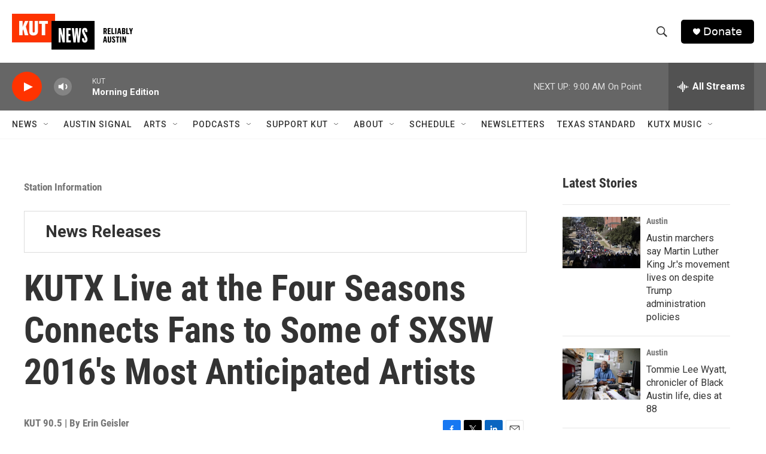

--- FILE ---
content_type: text/html; charset=utf-8
request_url: https://www.google.com/recaptcha/api2/aframe
body_size: 265
content:
<!DOCTYPE HTML><html><head><meta http-equiv="content-type" content="text/html; charset=UTF-8"></head><body><script nonce="43hb0FoVFd8za3L8gd6btw">/** Anti-fraud and anti-abuse applications only. See google.com/recaptcha */ try{var clients={'sodar':'https://pagead2.googlesyndication.com/pagead/sodar?'};window.addEventListener("message",function(a){try{if(a.source===window.parent){var b=JSON.parse(a.data);var c=clients[b['id']];if(c){var d=document.createElement('img');d.src=c+b['params']+'&rc='+(localStorage.getItem("rc::a")?sessionStorage.getItem("rc::b"):"");window.document.body.appendChild(d);sessionStorage.setItem("rc::e",parseInt(sessionStorage.getItem("rc::e")||0)+1);localStorage.setItem("rc::h",'1768915406295');}}}catch(b){}});window.parent.postMessage("_grecaptcha_ready", "*");}catch(b){}</script></body></html>